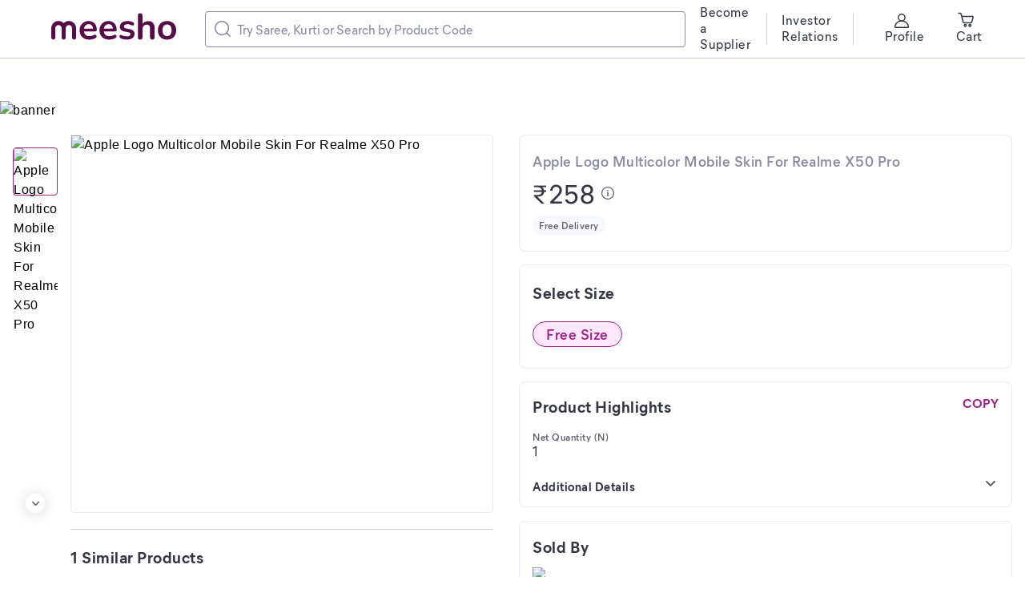

--- FILE ---
content_type: application/javascript
request_url: https://www.meesho.com/_next/static/chunks/8230-3d85279196fc27e2.js
body_size: 1925
content:
(self.webpackChunk_N_E=self.webpackChunk_N_E||[]).push([[8230],{48230:(e,t,r)=>{e.exports=r(98761)},91514:(e,t,r)=>{"use strict";Object.defineProperty(t,"__esModule",{value:!0}),Object.defineProperty(t,"useIntersection",{enumerable:!0,get:function(){return c}});var o=r(14232),n=r(34137),l="function"==typeof IntersectionObserver,u=new Map,a=[];function c(e){var{rootRef:t,rootMargin:r,disabled:c}=e,f=c||!l,[i,s]=(0,o.useState)(!1),d=(0,o.useRef)(null),p=(0,o.useCallback)(e=>{d.current=e},[]);return(0,o.useEffect)(()=>{if(l){if(!f&&!i){var e=d.current;if(e&&e.tagName)return function(e,t,r){var{id:o,observer:n,elements:l}=function(e){var t,r={root:e.root||null,margin:e.rootMargin||""},o=a.find(e=>e.root===r.root&&e.margin===r.margin);if(o&&(t=u.get(o)))return t;var n=new Map;return t={id:r,observer:new IntersectionObserver(e=>{e.forEach(e=>{var t=n.get(e.target),r=e.isIntersecting||e.intersectionRatio>0;t&&r&&t(r)})},e),elements:n},a.push(r),u.set(r,t),t}(r);return l.set(e,t),n.observe(e),function(){if(l.delete(e),n.unobserve(e),0===l.size){n.disconnect(),u.delete(o);var t=a.findIndex(e=>e.root===o.root&&e.margin===o.margin);t>-1&&a.splice(t,1)}}}(e,e=>e&&s(e),{root:null==t?void 0:t.current,rootMargin:r})}}else if(!i){var o=(0,n.requestIdleCallback)(()=>s(!0));return()=>(0,n.cancelIdleCallback)(o)}},[f,r,t,i,d.current]),[p,i,(0,o.useCallback)(()=>{s(!1)},[])]}("function"==typeof t.default||"object"==typeof t.default&&null!==t.default)&&void 0===t.default.__esModule&&(Object.defineProperty(t.default,"__esModule",{value:!0}),Object.assign(t.default,t),e.exports=t.default)},98761:(e,t,r)=>{"use strict";var o=r(83095),n=r(57327),l=["href","as","children","prefetch","passHref","replace","shallow","scroll","locale","onClick","onMouseEnter","onTouchStart","legacyBehavior"];function u(e,t){var r=Object.keys(e);if(Object.getOwnPropertySymbols){var o=Object.getOwnPropertySymbols(e);t&&(o=o.filter(function(t){return Object.getOwnPropertyDescriptor(e,t).enumerable})),r.push.apply(r,o)}return r}function a(e){for(var t=1;t<arguments.length;t++){var r=null!=arguments[t]?arguments[t]:{};t%2?u(Object(r),!0).forEach(function(t){o(e,t,r[t])}):Object.getOwnPropertyDescriptors?Object.defineProperties(e,Object.getOwnPropertyDescriptors(r)):u(Object(r)).forEach(function(t){Object.defineProperty(e,t,Object.getOwnPropertyDescriptor(r,t))})}return e}Object.defineProperty(t,"__esModule",{value:!0}),Object.defineProperty(t,"default",{enumerable:!0,get:function(){return M}});var c=r(64252),f=r(37876),i=c._(r(14232)),s=r(79463),d=r(92679),p=r(65882),v=r(67728),b=r(90509),y=r(99874),h=r(91514),g=r(99527),O=r(40726),j=r(69539),_=new Set;function P(e,t,r,o){if((0,d.isLocalURL)(t)){if(!o.bypassPrefetchedCheck){var n=t+"%"+r+"%"+(void 0!==o.locale?o.locale:"locale"in e?e.locale:void 0);if(_.has(n))return;_.add(n)}e.prefetch(t,r,o).catch(e=>{})}}function m(e){return"string"==typeof e?e:(0,p.formatUrl)(e)}var M=i.default.forwardRef(function(e,t){var r,o,{href:u,as:c,children:p,prefetch:_=null,passHref:M,replace:C,shallow:k,scroll:w,locale:E,onClick:x,onMouseEnter:L,onTouchStart:S,legacyBehavior:R=!1}=e,D=n(e,l);r=p,R&&("string"==typeof r||"number"==typeof r)&&(r=(0,f.jsx)("a",{children:r}));var I=i.default.useContext(y.RouterContext),T=!1!==_,{href:U,as:K}=i.default.useMemo(()=>{if(!I){var e=m(u);return{href:e,as:c?m(c):e}}var[t,r]=(0,s.resolveHref)(I,u,!0);return{href:t,as:c?(0,s.resolveHref)(I,c):r||t}},[I,u,c]),A=i.default.useRef(U),H=i.default.useRef(K);R&&(o=i.default.Children.only(r));var N=R?o&&"object"==typeof o&&o.ref:t,[B,q,z]=(0,h.useIntersection)({rootMargin:"200px"}),F=i.default.useCallback(e=>{(H.current!==K||A.current!==U)&&(z(),H.current=K,A.current=U),B(e)},[K,U,z,B]),G=(0,j.useMergedRef)(F,N);i.default.useEffect(()=>{I&&q&&T&&P(I,U,K,{locale:E})},[K,U,q,E,T,null==I?void 0:I.locale,I]);var J={ref:G,onClick(e){R||"function"!=typeof x||x(e),R&&o.props&&"function"==typeof o.props.onClick&&o.props.onClick(e),I&&(e.defaultPrevented||function(e,t,r,o,n,l,u,a){var c,f,{nodeName:i}=e.currentTarget;!("A"===i.toUpperCase()&&((c=e.currentTarget.getAttribute("target"))&&"_self"!==c||e.metaKey||e.ctrlKey||e.shiftKey||e.altKey||e.nativeEvent&&2===e.nativeEvent.which||!(0,d.isLocalURL)(r)))&&(e.preventDefault(),f=null==u||u,"beforePopState"in t?t[n?"replace":"push"](r,o,{shallow:l,locale:a,scroll:f}):t[n?"replace":"push"](o||r,{scroll:f}))}(e,I,U,K,C,k,w,E))},onMouseEnter(e){R||"function"!=typeof L||L(e),R&&o.props&&"function"==typeof o.props.onMouseEnter&&o.props.onMouseEnter(e),I&&P(I,U,K,{locale:E,priority:!0,bypassPrefetchedCheck:!0})},onTouchStart:function(e){R||"function"!=typeof S||S(e),R&&o.props&&"function"==typeof o.props.onTouchStart&&o.props.onTouchStart(e),I&&P(I,U,K,{locale:E,priority:!0,bypassPrefetchedCheck:!0})}};if((0,v.isAbsoluteUrl)(K))J.href=K;else if(!R||M||"a"===o.type&&!("href"in o.props)){var Q=void 0!==E?E:null==I?void 0:I.locale;J.href=(null==I?void 0:I.isLocaleDomain)&&(0,g.getDomainLocale)(K,Q,null==I?void 0:I.locales,null==I?void 0:I.domainLocales)||(0,O.addBasePath)((0,b.addLocale)(K,Q,null==I?void 0:I.defaultLocale))}return R?i.default.cloneElement(o,J):(0,f.jsx)("a",a(a(a({},D),J),{},{children:r}))});("function"==typeof t.default||"object"==typeof t.default&&null!==t.default)&&void 0===t.default.__esModule&&(Object.defineProperty(t.default,"__esModule",{value:!0}),Object.assign(t.default,t),e.exports=t.default)},99527:(e,t,r)=>{"use strict";function o(e,t,r,o){return!1}Object.defineProperty(t,"__esModule",{value:!0}),Object.defineProperty(t,"getDomainLocale",{enumerable:!0,get:function(){return o}}),r(65591),("function"==typeof t.default||"object"==typeof t.default&&null!==t.default)&&void 0===t.default.__esModule&&(Object.defineProperty(t.default,"__esModule",{value:!0}),Object.assign(t.default,t),e.exports=t.default)}}]);